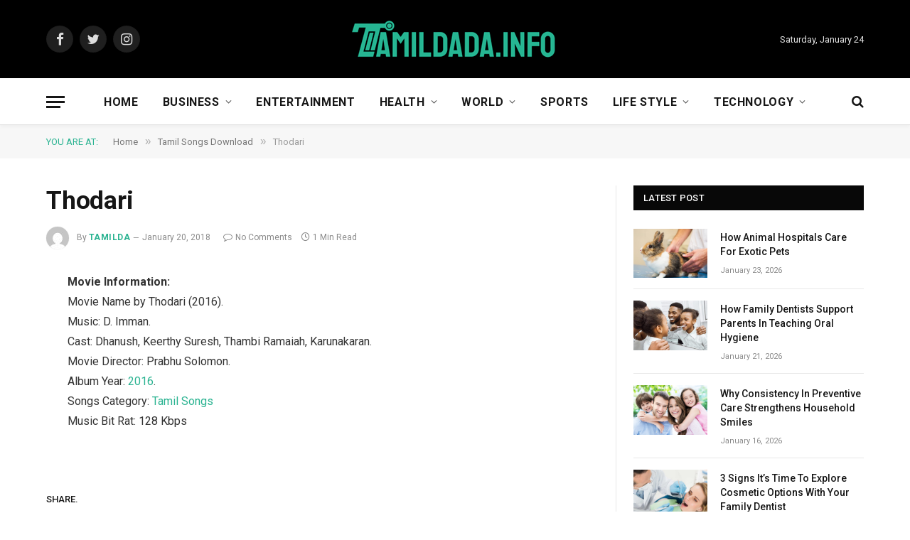

--- FILE ---
content_type: text/html; charset=UTF-8
request_url: https://tamildada.info/thodari-songs-download/
body_size: 12913
content:

<!DOCTYPE html>
<html dir="ltr" lang="en-US" prefix="og: https://ogp.me/ns#" class="s-light site-s-light">

<head>

	<meta charset="UTF-8" />
	<meta name="viewport" content="width=device-width, initial-scale=1" />
	<title>Thodari 2016 Mp3 Songs Free Download Tamildada</title>

		<!-- All in One SEO 4.8.5 - aioseo.com -->
	<meta name="description" content="Thodari songs MassTamilan, Thodari tamil movie mp3 songs free download at tamildada, 128 320 kbps free songs download in starmusiq, original song download KuttyWeb, isaimini" />
	<meta name="robots" content="max-snippet:-1, max-image-preview:large, max-video-preview:-1" />
	<meta name="author" content="tamilda"/>
	<link rel="canonical" href="https://tamildada.info/thodari-songs-download/" />
	<meta name="generator" content="All in One SEO (AIOSEO) 4.8.5" />
		<meta property="og:locale" content="en_US" />
		<meta property="og:site_name" content="TamilDada" />
		<meta property="og:type" content="article" />
		<meta property="og:title" content="Thodari 2016 Mp3 Songs Free Download Tamildada" />
		<meta property="og:description" content="Thodari songs MassTamilan, Thodari tamil movie mp3 songs free download at tamildada, 128 320 kbps free songs download in starmusiq, original song download KuttyWeb, isaimini" />
		<meta property="og:url" content="https://tamildada.info/thodari-songs-download/" />
		<meta property="article:published_time" content="2018-01-20T05:55:45+00:00" />
		<meta property="article:modified_time" content="2022-06-10T05:04:16+00:00" />
		<meta name="twitter:card" content="summary" />
		<meta name="twitter:title" content="Thodari 2016 Mp3 Songs Free Download Tamildada" />
		<meta name="twitter:description" content="Thodari songs MassTamilan, Thodari tamil movie mp3 songs free download at tamildada, 128 320 kbps free songs download in starmusiq, original song download KuttyWeb, isaimini" />
		<script type="application/ld+json" class="aioseo-schema">
			{"@context":"https:\/\/schema.org","@graph":[{"@type":"Article","@id":"https:\/\/tamildada.info\/thodari-songs-download\/#article","name":"Thodari 2016 Mp3 Songs Free Download Tamildada","headline":"Thodari","author":{"@id":"https:\/\/tamildada.info\/author\/tamilda\/#author"},"publisher":{"@id":"https:\/\/tamildada.info\/#person"},"image":{"@type":"ImageObject","@id":"https:\/\/tamildada.info\/thodari-songs-download\/#articleImage","url":"https:\/\/secure.gravatar.com\/avatar\/f68481e7af9275a05619cbd926a71739?s=96&d=mm&r=g","width":96,"height":96,"caption":"tamilda"},"datePublished":"2018-01-20T11:55:45+06:00","dateModified":"2022-06-10T11:04:16+06:00","inLanguage":"en-US","mainEntityOfPage":{"@id":"https:\/\/tamildada.info\/thodari-songs-download\/#webpage"},"isPartOf":{"@id":"https:\/\/tamildada.info\/thodari-songs-download\/#webpage"},"articleSection":"Tamil Songs Download"},{"@type":"BreadcrumbList","@id":"https:\/\/tamildada.info\/thodari-songs-download\/#breadcrumblist","itemListElement":[{"@type":"ListItem","@id":"https:\/\/tamildada.info#listItem","position":1,"name":"Home","item":"https:\/\/tamildada.info","nextItem":{"@type":"ListItem","@id":"https:\/\/tamildada.info\/tamil-songs\/#listItem","name":"Tamil Songs Download"}},{"@type":"ListItem","@id":"https:\/\/tamildada.info\/tamil-songs\/#listItem","position":2,"name":"Tamil Songs Download","item":"https:\/\/tamildada.info\/tamil-songs\/","nextItem":{"@type":"ListItem","@id":"https:\/\/tamildada.info\/thodari-songs-download\/#listItem","name":"Thodari"},"previousItem":{"@type":"ListItem","@id":"https:\/\/tamildada.info#listItem","name":"Home"}},{"@type":"ListItem","@id":"https:\/\/tamildada.info\/thodari-songs-download\/#listItem","position":3,"name":"Thodari","previousItem":{"@type":"ListItem","@id":"https:\/\/tamildada.info\/tamil-songs\/#listItem","name":"Tamil Songs Download"}}]},{"@type":"Person","@id":"https:\/\/tamildada.info\/#person"},{"@type":"Person","@id":"https:\/\/tamildada.info\/author\/tamilda\/#author","url":"https:\/\/tamildada.info\/author\/tamilda\/","name":"tamilda","image":{"@type":"ImageObject","@id":"https:\/\/tamildada.info\/thodari-songs-download\/#authorImage","url":"https:\/\/secure.gravatar.com\/avatar\/f68481e7af9275a05619cbd926a71739?s=96&d=mm&r=g","width":96,"height":96,"caption":"tamilda"}},{"@type":"WebPage","@id":"https:\/\/tamildada.info\/thodari-songs-download\/#webpage","url":"https:\/\/tamildada.info\/thodari-songs-download\/","name":"Thodari 2016 Mp3 Songs Free Download Tamildada","description":"Thodari songs MassTamilan, Thodari tamil movie mp3 songs free download at tamildada, 128 320 kbps free songs download in starmusiq, original song download KuttyWeb, isaimini","inLanguage":"en-US","isPartOf":{"@id":"https:\/\/tamildada.info\/#website"},"breadcrumb":{"@id":"https:\/\/tamildada.info\/thodari-songs-download\/#breadcrumblist"},"author":{"@id":"https:\/\/tamildada.info\/author\/tamilda\/#author"},"creator":{"@id":"https:\/\/tamildada.info\/author\/tamilda\/#author"},"datePublished":"2018-01-20T11:55:45+06:00","dateModified":"2022-06-10T11:04:16+06:00"},{"@type":"WebSite","@id":"https:\/\/tamildada.info\/#website","url":"https:\/\/tamildada.info\/","name":"TamilDada","inLanguage":"en-US","publisher":{"@id":"https:\/\/tamildada.info\/#person"}}]}
		</script>
		<!-- All in One SEO -->

<link rel='dns-prefetch' href='//fonts.googleapis.com' />
<link rel="alternate" type="application/rss+xml" title="TamilDada &raquo; Feed" href="https://tamildada.info/feed/" />
<link rel="alternate" type="application/rss+xml" title="TamilDada &raquo; Comments Feed" href="https://tamildada.info/comments/feed/" />
<link rel="alternate" type="application/rss+xml" title="TamilDada &raquo; Thodari Comments Feed" href="https://tamildada.info/thodari-songs-download/feed/" />
<script type="text/javascript">
window._wpemojiSettings = {"baseUrl":"https:\/\/s.w.org\/images\/core\/emoji\/14.0.0\/72x72\/","ext":".png","svgUrl":"https:\/\/s.w.org\/images\/core\/emoji\/14.0.0\/svg\/","svgExt":".svg","source":{"concatemoji":"https:\/\/tamildada.info\/wp-includes\/js\/wp-emoji-release.min.js?ver=6.2.8"}};
/*! This file is auto-generated */
!function(e,a,t){var n,r,o,i=a.createElement("canvas"),p=i.getContext&&i.getContext("2d");function s(e,t){p.clearRect(0,0,i.width,i.height),p.fillText(e,0,0);e=i.toDataURL();return p.clearRect(0,0,i.width,i.height),p.fillText(t,0,0),e===i.toDataURL()}function c(e){var t=a.createElement("script");t.src=e,t.defer=t.type="text/javascript",a.getElementsByTagName("head")[0].appendChild(t)}for(o=Array("flag","emoji"),t.supports={everything:!0,everythingExceptFlag:!0},r=0;r<o.length;r++)t.supports[o[r]]=function(e){if(p&&p.fillText)switch(p.textBaseline="top",p.font="600 32px Arial",e){case"flag":return s("\ud83c\udff3\ufe0f\u200d\u26a7\ufe0f","\ud83c\udff3\ufe0f\u200b\u26a7\ufe0f")?!1:!s("\ud83c\uddfa\ud83c\uddf3","\ud83c\uddfa\u200b\ud83c\uddf3")&&!s("\ud83c\udff4\udb40\udc67\udb40\udc62\udb40\udc65\udb40\udc6e\udb40\udc67\udb40\udc7f","\ud83c\udff4\u200b\udb40\udc67\u200b\udb40\udc62\u200b\udb40\udc65\u200b\udb40\udc6e\u200b\udb40\udc67\u200b\udb40\udc7f");case"emoji":return!s("\ud83e\udef1\ud83c\udffb\u200d\ud83e\udef2\ud83c\udfff","\ud83e\udef1\ud83c\udffb\u200b\ud83e\udef2\ud83c\udfff")}return!1}(o[r]),t.supports.everything=t.supports.everything&&t.supports[o[r]],"flag"!==o[r]&&(t.supports.everythingExceptFlag=t.supports.everythingExceptFlag&&t.supports[o[r]]);t.supports.everythingExceptFlag=t.supports.everythingExceptFlag&&!t.supports.flag,t.DOMReady=!1,t.readyCallback=function(){t.DOMReady=!0},t.supports.everything||(n=function(){t.readyCallback()},a.addEventListener?(a.addEventListener("DOMContentLoaded",n,!1),e.addEventListener("load",n,!1)):(e.attachEvent("onload",n),a.attachEvent("onreadystatechange",function(){"complete"===a.readyState&&t.readyCallback()})),(e=t.source||{}).concatemoji?c(e.concatemoji):e.wpemoji&&e.twemoji&&(c(e.twemoji),c(e.wpemoji)))}(window,document,window._wpemojiSettings);
</script>
<style type="text/css">
img.wp-smiley,
img.emoji {
	display: inline !important;
	border: none !important;
	box-shadow: none !important;
	height: 1em !important;
	width: 1em !important;
	margin: 0 0.07em !important;
	vertical-align: -0.1em !important;
	background: none !important;
	padding: 0 !important;
}
</style>
	<link rel='stylesheet' id='wp-block-library-css' href='https://tamildada.info/wp-includes/css/dist/block-library/style.min.css?ver=6.2.8' type='text/css' media='all' />
<link rel='stylesheet' id='classic-theme-styles-css' href='https://tamildada.info/wp-includes/css/classic-themes.min.css?ver=6.2.8' type='text/css' media='all' />
<style id='global-styles-inline-css' type='text/css'>
body{--wp--preset--color--black: #000000;--wp--preset--color--cyan-bluish-gray: #abb8c3;--wp--preset--color--white: #ffffff;--wp--preset--color--pale-pink: #f78da7;--wp--preset--color--vivid-red: #cf2e2e;--wp--preset--color--luminous-vivid-orange: #ff6900;--wp--preset--color--luminous-vivid-amber: #fcb900;--wp--preset--color--light-green-cyan: #7bdcb5;--wp--preset--color--vivid-green-cyan: #00d084;--wp--preset--color--pale-cyan-blue: #8ed1fc;--wp--preset--color--vivid-cyan-blue: #0693e3;--wp--preset--color--vivid-purple: #9b51e0;--wp--preset--gradient--vivid-cyan-blue-to-vivid-purple: linear-gradient(135deg,rgba(6,147,227,1) 0%,rgb(155,81,224) 100%);--wp--preset--gradient--light-green-cyan-to-vivid-green-cyan: linear-gradient(135deg,rgb(122,220,180) 0%,rgb(0,208,130) 100%);--wp--preset--gradient--luminous-vivid-amber-to-luminous-vivid-orange: linear-gradient(135deg,rgba(252,185,0,1) 0%,rgba(255,105,0,1) 100%);--wp--preset--gradient--luminous-vivid-orange-to-vivid-red: linear-gradient(135deg,rgba(255,105,0,1) 0%,rgb(207,46,46) 100%);--wp--preset--gradient--very-light-gray-to-cyan-bluish-gray: linear-gradient(135deg,rgb(238,238,238) 0%,rgb(169,184,195) 100%);--wp--preset--gradient--cool-to-warm-spectrum: linear-gradient(135deg,rgb(74,234,220) 0%,rgb(151,120,209) 20%,rgb(207,42,186) 40%,rgb(238,44,130) 60%,rgb(251,105,98) 80%,rgb(254,248,76) 100%);--wp--preset--gradient--blush-light-purple: linear-gradient(135deg,rgb(255,206,236) 0%,rgb(152,150,240) 100%);--wp--preset--gradient--blush-bordeaux: linear-gradient(135deg,rgb(254,205,165) 0%,rgb(254,45,45) 50%,rgb(107,0,62) 100%);--wp--preset--gradient--luminous-dusk: linear-gradient(135deg,rgb(255,203,112) 0%,rgb(199,81,192) 50%,rgb(65,88,208) 100%);--wp--preset--gradient--pale-ocean: linear-gradient(135deg,rgb(255,245,203) 0%,rgb(182,227,212) 50%,rgb(51,167,181) 100%);--wp--preset--gradient--electric-grass: linear-gradient(135deg,rgb(202,248,128) 0%,rgb(113,206,126) 100%);--wp--preset--gradient--midnight: linear-gradient(135deg,rgb(2,3,129) 0%,rgb(40,116,252) 100%);--wp--preset--duotone--dark-grayscale: url('#wp-duotone-dark-grayscale');--wp--preset--duotone--grayscale: url('#wp-duotone-grayscale');--wp--preset--duotone--purple-yellow: url('#wp-duotone-purple-yellow');--wp--preset--duotone--blue-red: url('#wp-duotone-blue-red');--wp--preset--duotone--midnight: url('#wp-duotone-midnight');--wp--preset--duotone--magenta-yellow: url('#wp-duotone-magenta-yellow');--wp--preset--duotone--purple-green: url('#wp-duotone-purple-green');--wp--preset--duotone--blue-orange: url('#wp-duotone-blue-orange');--wp--preset--font-size--small: 13px;--wp--preset--font-size--medium: 20px;--wp--preset--font-size--large: 36px;--wp--preset--font-size--x-large: 42px;--wp--preset--spacing--20: 0.44rem;--wp--preset--spacing--30: 0.67rem;--wp--preset--spacing--40: 1rem;--wp--preset--spacing--50: 1.5rem;--wp--preset--spacing--60: 2.25rem;--wp--preset--spacing--70: 3.38rem;--wp--preset--spacing--80: 5.06rem;--wp--preset--shadow--natural: 6px 6px 9px rgba(0, 0, 0, 0.2);--wp--preset--shadow--deep: 12px 12px 50px rgba(0, 0, 0, 0.4);--wp--preset--shadow--sharp: 6px 6px 0px rgba(0, 0, 0, 0.2);--wp--preset--shadow--outlined: 6px 6px 0px -3px rgba(255, 255, 255, 1), 6px 6px rgba(0, 0, 0, 1);--wp--preset--shadow--crisp: 6px 6px 0px rgba(0, 0, 0, 1);}:where(.is-layout-flex){gap: 0.5em;}body .is-layout-flow > .alignleft{float: left;margin-inline-start: 0;margin-inline-end: 2em;}body .is-layout-flow > .alignright{float: right;margin-inline-start: 2em;margin-inline-end: 0;}body .is-layout-flow > .aligncenter{margin-left: auto !important;margin-right: auto !important;}body .is-layout-constrained > .alignleft{float: left;margin-inline-start: 0;margin-inline-end: 2em;}body .is-layout-constrained > .alignright{float: right;margin-inline-start: 2em;margin-inline-end: 0;}body .is-layout-constrained > .aligncenter{margin-left: auto !important;margin-right: auto !important;}body .is-layout-constrained > :where(:not(.alignleft):not(.alignright):not(.alignfull)){max-width: var(--wp--style--global--content-size);margin-left: auto !important;margin-right: auto !important;}body .is-layout-constrained > .alignwide{max-width: var(--wp--style--global--wide-size);}body .is-layout-flex{display: flex;}body .is-layout-flex{flex-wrap: wrap;align-items: center;}body .is-layout-flex > *{margin: 0;}:where(.wp-block-columns.is-layout-flex){gap: 2em;}.has-black-color{color: var(--wp--preset--color--black) !important;}.has-cyan-bluish-gray-color{color: var(--wp--preset--color--cyan-bluish-gray) !important;}.has-white-color{color: var(--wp--preset--color--white) !important;}.has-pale-pink-color{color: var(--wp--preset--color--pale-pink) !important;}.has-vivid-red-color{color: var(--wp--preset--color--vivid-red) !important;}.has-luminous-vivid-orange-color{color: var(--wp--preset--color--luminous-vivid-orange) !important;}.has-luminous-vivid-amber-color{color: var(--wp--preset--color--luminous-vivid-amber) !important;}.has-light-green-cyan-color{color: var(--wp--preset--color--light-green-cyan) !important;}.has-vivid-green-cyan-color{color: var(--wp--preset--color--vivid-green-cyan) !important;}.has-pale-cyan-blue-color{color: var(--wp--preset--color--pale-cyan-blue) !important;}.has-vivid-cyan-blue-color{color: var(--wp--preset--color--vivid-cyan-blue) !important;}.has-vivid-purple-color{color: var(--wp--preset--color--vivid-purple) !important;}.has-black-background-color{background-color: var(--wp--preset--color--black) !important;}.has-cyan-bluish-gray-background-color{background-color: var(--wp--preset--color--cyan-bluish-gray) !important;}.has-white-background-color{background-color: var(--wp--preset--color--white) !important;}.has-pale-pink-background-color{background-color: var(--wp--preset--color--pale-pink) !important;}.has-vivid-red-background-color{background-color: var(--wp--preset--color--vivid-red) !important;}.has-luminous-vivid-orange-background-color{background-color: var(--wp--preset--color--luminous-vivid-orange) !important;}.has-luminous-vivid-amber-background-color{background-color: var(--wp--preset--color--luminous-vivid-amber) !important;}.has-light-green-cyan-background-color{background-color: var(--wp--preset--color--light-green-cyan) !important;}.has-vivid-green-cyan-background-color{background-color: var(--wp--preset--color--vivid-green-cyan) !important;}.has-pale-cyan-blue-background-color{background-color: var(--wp--preset--color--pale-cyan-blue) !important;}.has-vivid-cyan-blue-background-color{background-color: var(--wp--preset--color--vivid-cyan-blue) !important;}.has-vivid-purple-background-color{background-color: var(--wp--preset--color--vivid-purple) !important;}.has-black-border-color{border-color: var(--wp--preset--color--black) !important;}.has-cyan-bluish-gray-border-color{border-color: var(--wp--preset--color--cyan-bluish-gray) !important;}.has-white-border-color{border-color: var(--wp--preset--color--white) !important;}.has-pale-pink-border-color{border-color: var(--wp--preset--color--pale-pink) !important;}.has-vivid-red-border-color{border-color: var(--wp--preset--color--vivid-red) !important;}.has-luminous-vivid-orange-border-color{border-color: var(--wp--preset--color--luminous-vivid-orange) !important;}.has-luminous-vivid-amber-border-color{border-color: var(--wp--preset--color--luminous-vivid-amber) !important;}.has-light-green-cyan-border-color{border-color: var(--wp--preset--color--light-green-cyan) !important;}.has-vivid-green-cyan-border-color{border-color: var(--wp--preset--color--vivid-green-cyan) !important;}.has-pale-cyan-blue-border-color{border-color: var(--wp--preset--color--pale-cyan-blue) !important;}.has-vivid-cyan-blue-border-color{border-color: var(--wp--preset--color--vivid-cyan-blue) !important;}.has-vivid-purple-border-color{border-color: var(--wp--preset--color--vivid-purple) !important;}.has-vivid-cyan-blue-to-vivid-purple-gradient-background{background: var(--wp--preset--gradient--vivid-cyan-blue-to-vivid-purple) !important;}.has-light-green-cyan-to-vivid-green-cyan-gradient-background{background: var(--wp--preset--gradient--light-green-cyan-to-vivid-green-cyan) !important;}.has-luminous-vivid-amber-to-luminous-vivid-orange-gradient-background{background: var(--wp--preset--gradient--luminous-vivid-amber-to-luminous-vivid-orange) !important;}.has-luminous-vivid-orange-to-vivid-red-gradient-background{background: var(--wp--preset--gradient--luminous-vivid-orange-to-vivid-red) !important;}.has-very-light-gray-to-cyan-bluish-gray-gradient-background{background: var(--wp--preset--gradient--very-light-gray-to-cyan-bluish-gray) !important;}.has-cool-to-warm-spectrum-gradient-background{background: var(--wp--preset--gradient--cool-to-warm-spectrum) !important;}.has-blush-light-purple-gradient-background{background: var(--wp--preset--gradient--blush-light-purple) !important;}.has-blush-bordeaux-gradient-background{background: var(--wp--preset--gradient--blush-bordeaux) !important;}.has-luminous-dusk-gradient-background{background: var(--wp--preset--gradient--luminous-dusk) !important;}.has-pale-ocean-gradient-background{background: var(--wp--preset--gradient--pale-ocean) !important;}.has-electric-grass-gradient-background{background: var(--wp--preset--gradient--electric-grass) !important;}.has-midnight-gradient-background{background: var(--wp--preset--gradient--midnight) !important;}.has-small-font-size{font-size: var(--wp--preset--font-size--small) !important;}.has-medium-font-size{font-size: var(--wp--preset--font-size--medium) !important;}.has-large-font-size{font-size: var(--wp--preset--font-size--large) !important;}.has-x-large-font-size{font-size: var(--wp--preset--font-size--x-large) !important;}
.wp-block-navigation a:where(:not(.wp-element-button)){color: inherit;}
:where(.wp-block-columns.is-layout-flex){gap: 2em;}
.wp-block-pullquote{font-size: 1.5em;line-height: 1.6;}
</style>
<link rel='stylesheet' id='smartmag-core-css' href='https://tamildada.info/wp-content/themes/smart-mag/style.css?ver=9.0.0' type='text/css' media='all' />
<link rel='stylesheet' id='smartmag-fonts-css' href='https://fonts.googleapis.com/css?family=Roboto%3A400%2C400i%2C500%2C700' type='text/css' media='all' />
<link rel='stylesheet' id='smartmag-magnific-popup-css' href='https://tamildada.info/wp-content/themes/smart-mag/css/lightbox.css?ver=9.0.0' type='text/css' media='all' />
<link rel='stylesheet' id='smartmag-icons-css' href='https://tamildada.info/wp-content/themes/smart-mag/css/icons/icons.css?ver=9.0.0' type='text/css' media='all' />
<link rel='stylesheet' id='smartmag-skin-css' href='https://tamildada.info/wp-content/themes/smart-mag/css/skin-thezine.css?ver=9.0.0' type='text/css' media='all' />
<style id='smartmag-skin-inline-css' type='text/css'>
:root { --main-width: 1150px; }
.smart-head-main { --c-shadow: rgba(10,10,10,0.03); }
.smart-head-main .smart-head-bot { --head-h: 66px; border-bottom-width: 1px; border-bottom-color: #e2e2e2; }
.s-dark .smart-head-main .smart-head-bot,
.smart-head-main .s-dark.smart-head-bot { border-bottom-color: #222222; }
.navigation-main .menu > li > a { font-size: 16px; font-weight: bold; letter-spacing: 0.04em; }
.s-light .navigation { --c-nav-blip: #565656; }
.loop-grid .ratio-is-custom { padding-bottom: calc(100% / 1.68); }
.loop-list .ratio-is-custom { padding-bottom: calc(100% / 1.575); }
.list-post { --list-p-media-width: 44%; --list-p-media-max-width: 85%; }
.list-post .media:not(i) { --list-p-media-max-width: 44%; }
.loop-small .media:not(i) { max-width: 104px; }
.single .featured .ratio-is-custom { padding-bottom: calc(100% / 2); }
@media (min-width: 940px) and (max-width: 1200px) { .navigation-main .menu > li > a { font-size: calc(10px + (16px - 10px) * .7); } }


</style>
<script type='text/javascript' src='https://tamildada.info/wp-includes/js/jquery/jquery.min.js?ver=3.6.4' id='jquery-core-js'></script>
<script type='text/javascript' src='https://tamildada.info/wp-includes/js/jquery/jquery-migrate.min.js?ver=3.4.0' id='jquery-migrate-js'></script>
<link rel="https://api.w.org/" href="https://tamildada.info/wp-json/" /><link rel="alternate" type="application/json" href="https://tamildada.info/wp-json/wp/v2/posts/642" /><link rel="EditURI" type="application/rsd+xml" title="RSD" href="https://tamildada.info/xmlrpc.php?rsd" />
<link rel="wlwmanifest" type="application/wlwmanifest+xml" href="https://tamildada.info/wp-includes/wlwmanifest.xml" />
<meta name="generator" content="WordPress 6.2.8" />
<link rel='shortlink' href='https://tamildada.info/?p=642' />
<link rel="alternate" type="application/json+oembed" href="https://tamildada.info/wp-json/oembed/1.0/embed?url=https%3A%2F%2Ftamildada.info%2Fthodari-songs-download%2F" />
<link rel="alternate" type="text/xml+oembed" href="https://tamildada.info/wp-json/oembed/1.0/embed?url=https%3A%2F%2Ftamildada.info%2Fthodari-songs-download%2F&#038;format=xml" />

		<script>
		var BunyadSchemeKey = 'bunyad-scheme';
		(() => {
			const d = document.documentElement;
			const c = d.classList;
			const scheme = localStorage.getItem(BunyadSchemeKey);
			if (scheme) {
				d.dataset.origClass = c;
				scheme === 'dark' ? c.remove('s-light', 'site-s-light') : c.remove('s-dark', 'site-s-dark');
				c.add('site-s-' + scheme, 's-' + scheme);
			}
		})();
		</script>
		<meta name="generator" content="Elementor 3.12.1; features: e_dom_optimization, e_optimized_assets_loading, e_optimized_css_loading, a11y_improvements, additional_custom_breakpoints; settings: css_print_method-external, google_font-enabled, font_display-auto">

	<script>
	document.querySelector('head').innerHTML += '<style class="bunyad-img-effects-css">.main-wrap .wp-post-image, .post-content img { opacity: 0; }</style>';
	</script>

</head>

<body class="post-template-default single single-post postid-642 single-format-standard right-sidebar post-layout-modern post-cat-131 has-lb has-lb-sm img-effects has-sb-sep layout-normal elementor-default elementor-kit-21334">

<svg xmlns="http://www.w3.org/2000/svg" viewBox="0 0 0 0" width="0" height="0" focusable="false" role="none" style="visibility: hidden; position: absolute; left: -9999px; overflow: hidden;" ><defs><filter id="wp-duotone-dark-grayscale"><feColorMatrix color-interpolation-filters="sRGB" type="matrix" values=" .299 .587 .114 0 0 .299 .587 .114 0 0 .299 .587 .114 0 0 .299 .587 .114 0 0 " /><feComponentTransfer color-interpolation-filters="sRGB" ><feFuncR type="table" tableValues="0 0.49803921568627" /><feFuncG type="table" tableValues="0 0.49803921568627" /><feFuncB type="table" tableValues="0 0.49803921568627" /><feFuncA type="table" tableValues="1 1" /></feComponentTransfer><feComposite in2="SourceGraphic" operator="in" /></filter></defs></svg><svg xmlns="http://www.w3.org/2000/svg" viewBox="0 0 0 0" width="0" height="0" focusable="false" role="none" style="visibility: hidden; position: absolute; left: -9999px; overflow: hidden;" ><defs><filter id="wp-duotone-grayscale"><feColorMatrix color-interpolation-filters="sRGB" type="matrix" values=" .299 .587 .114 0 0 .299 .587 .114 0 0 .299 .587 .114 0 0 .299 .587 .114 0 0 " /><feComponentTransfer color-interpolation-filters="sRGB" ><feFuncR type="table" tableValues="0 1" /><feFuncG type="table" tableValues="0 1" /><feFuncB type="table" tableValues="0 1" /><feFuncA type="table" tableValues="1 1" /></feComponentTransfer><feComposite in2="SourceGraphic" operator="in" /></filter></defs></svg><svg xmlns="http://www.w3.org/2000/svg" viewBox="0 0 0 0" width="0" height="0" focusable="false" role="none" style="visibility: hidden; position: absolute; left: -9999px; overflow: hidden;" ><defs><filter id="wp-duotone-purple-yellow"><feColorMatrix color-interpolation-filters="sRGB" type="matrix" values=" .299 .587 .114 0 0 .299 .587 .114 0 0 .299 .587 .114 0 0 .299 .587 .114 0 0 " /><feComponentTransfer color-interpolation-filters="sRGB" ><feFuncR type="table" tableValues="0.54901960784314 0.98823529411765" /><feFuncG type="table" tableValues="0 1" /><feFuncB type="table" tableValues="0.71764705882353 0.25490196078431" /><feFuncA type="table" tableValues="1 1" /></feComponentTransfer><feComposite in2="SourceGraphic" operator="in" /></filter></defs></svg><svg xmlns="http://www.w3.org/2000/svg" viewBox="0 0 0 0" width="0" height="0" focusable="false" role="none" style="visibility: hidden; position: absolute; left: -9999px; overflow: hidden;" ><defs><filter id="wp-duotone-blue-red"><feColorMatrix color-interpolation-filters="sRGB" type="matrix" values=" .299 .587 .114 0 0 .299 .587 .114 0 0 .299 .587 .114 0 0 .299 .587 .114 0 0 " /><feComponentTransfer color-interpolation-filters="sRGB" ><feFuncR type="table" tableValues="0 1" /><feFuncG type="table" tableValues="0 0.27843137254902" /><feFuncB type="table" tableValues="0.5921568627451 0.27843137254902" /><feFuncA type="table" tableValues="1 1" /></feComponentTransfer><feComposite in2="SourceGraphic" operator="in" /></filter></defs></svg><svg xmlns="http://www.w3.org/2000/svg" viewBox="0 0 0 0" width="0" height="0" focusable="false" role="none" style="visibility: hidden; position: absolute; left: -9999px; overflow: hidden;" ><defs><filter id="wp-duotone-midnight"><feColorMatrix color-interpolation-filters="sRGB" type="matrix" values=" .299 .587 .114 0 0 .299 .587 .114 0 0 .299 .587 .114 0 0 .299 .587 .114 0 0 " /><feComponentTransfer color-interpolation-filters="sRGB" ><feFuncR type="table" tableValues="0 0" /><feFuncG type="table" tableValues="0 0.64705882352941" /><feFuncB type="table" tableValues="0 1" /><feFuncA type="table" tableValues="1 1" /></feComponentTransfer><feComposite in2="SourceGraphic" operator="in" /></filter></defs></svg><svg xmlns="http://www.w3.org/2000/svg" viewBox="0 0 0 0" width="0" height="0" focusable="false" role="none" style="visibility: hidden; position: absolute; left: -9999px; overflow: hidden;" ><defs><filter id="wp-duotone-magenta-yellow"><feColorMatrix color-interpolation-filters="sRGB" type="matrix" values=" .299 .587 .114 0 0 .299 .587 .114 0 0 .299 .587 .114 0 0 .299 .587 .114 0 0 " /><feComponentTransfer color-interpolation-filters="sRGB" ><feFuncR type="table" tableValues="0.78039215686275 1" /><feFuncG type="table" tableValues="0 0.94901960784314" /><feFuncB type="table" tableValues="0.35294117647059 0.47058823529412" /><feFuncA type="table" tableValues="1 1" /></feComponentTransfer><feComposite in2="SourceGraphic" operator="in" /></filter></defs></svg><svg xmlns="http://www.w3.org/2000/svg" viewBox="0 0 0 0" width="0" height="0" focusable="false" role="none" style="visibility: hidden; position: absolute; left: -9999px; overflow: hidden;" ><defs><filter id="wp-duotone-purple-green"><feColorMatrix color-interpolation-filters="sRGB" type="matrix" values=" .299 .587 .114 0 0 .299 .587 .114 0 0 .299 .587 .114 0 0 .299 .587 .114 0 0 " /><feComponentTransfer color-interpolation-filters="sRGB" ><feFuncR type="table" tableValues="0.65098039215686 0.40392156862745" /><feFuncG type="table" tableValues="0 1" /><feFuncB type="table" tableValues="0.44705882352941 0.4" /><feFuncA type="table" tableValues="1 1" /></feComponentTransfer><feComposite in2="SourceGraphic" operator="in" /></filter></defs></svg><svg xmlns="http://www.w3.org/2000/svg" viewBox="0 0 0 0" width="0" height="0" focusable="false" role="none" style="visibility: hidden; position: absolute; left: -9999px; overflow: hidden;" ><defs><filter id="wp-duotone-blue-orange"><feColorMatrix color-interpolation-filters="sRGB" type="matrix" values=" .299 .587 .114 0 0 .299 .587 .114 0 0 .299 .587 .114 0 0 .299 .587 .114 0 0 " /><feComponentTransfer color-interpolation-filters="sRGB" ><feFuncR type="table" tableValues="0.098039215686275 1" /><feFuncG type="table" tableValues="0 0.66274509803922" /><feFuncB type="table" tableValues="0.84705882352941 0.41960784313725" /><feFuncA type="table" tableValues="1 1" /></feComponentTransfer><feComposite in2="SourceGraphic" operator="in" /></filter></defs></svg>

<div class="main-wrap">

	
<div class="off-canvas-backdrop"></div>
<div class="mobile-menu-container off-canvas s-dark" id="off-canvas">

	<div class="off-canvas-head">
		<a href="#" class="close"><i class="tsi tsi-times"></i></a>

		<div class="ts-logo">
			<img class="logo-mobile logo-image" src="https://tamildada.info/wp-content/uploads/2021/10/tamildada-logo-head.png" width="150" height="29" alt="TamilDada"/>		</div>
	</div>

	<div class="off-canvas-content">

					<ul class="mobile-menu"></ul>
		
		
		
		<div class="spc-social-block spc-social spc-social-b smart-head-social">
		
			
				<a href="#" class="link service s-facebook" target="_blank" rel="noopener">
					<i class="icon tsi tsi-facebook"></i>
					<span class="visuallyhidden">Facebook</span>
				</a>
									
			
				<a href="#" class="link service s-twitter" target="_blank" rel="noopener">
					<i class="icon tsi tsi-twitter"></i>
					<span class="visuallyhidden">Twitter</span>
				</a>
									
			
				<a href="#" class="link service s-instagram" target="_blank" rel="noopener">
					<i class="icon tsi tsi-instagram"></i>
					<span class="visuallyhidden">Instagram</span>
				</a>
									
			
		</div>

		
	</div>

</div>
<div class="smart-head smart-head-b smart-head-main" id="smart-head" data-sticky="auto" data-sticky-type="smart" data-sticky-full>
	
	<div class="smart-head-row smart-head-mid smart-head-row-3 s-dark smart-head-row-full">

		<div class="inner wrap">

							
				<div class="items items-left ">
				
		<div class="spc-social-block spc-social spc-social-b smart-head-social">
		
			
				<a href="#" class="link service s-facebook" target="_blank" rel="noopener">
					<i class="icon tsi tsi-facebook"></i>
					<span class="visuallyhidden">Facebook</span>
				</a>
									
			
				<a href="#" class="link service s-twitter" target="_blank" rel="noopener">
					<i class="icon tsi tsi-twitter"></i>
					<span class="visuallyhidden">Twitter</span>
				</a>
									
			
				<a href="#" class="link service s-instagram" target="_blank" rel="noopener">
					<i class="icon tsi tsi-instagram"></i>
					<span class="visuallyhidden">Instagram</span>
				</a>
									
			
		</div>

						</div>

							
				<div class="items items-center ">
					<a href="https://tamildada.info/" title="TamilDada" rel="home" class="logo-link ts-logo logo-is-image">
		<span>
			
				
					<img src="https://tamildada.info/wp-content/uploads/2021/10/tamildada-logo-head.png" class="logo-image" alt="TamilDada" width="300" height="57"/>
									 
					</span>
	</a>				</div>

							
				<div class="items items-right ">
				
<span class="h-date">
	Saturday, January 24</span>				</div>

						
		</div>
	</div>

	
	<div class="smart-head-row smart-head-bot smart-head-row-3 is-light has-center-nav smart-head-row-full">

		<div class="inner wrap">

							
				<div class="items items-left ">
				
<button class="offcanvas-toggle has-icon" type="button" aria-label="Menu">
	<span class="hamburger-icon hamburger-icon-a">
		<span class="inner"></span>
	</span>
</button>				</div>

							
				<div class="items items-center ">
					<div class="nav-wrap">
		<nav class="navigation navigation-main nav-hov-a has-search">
			<ul id="menu-main-menu" class="menu"><li id="menu-item-16247" class="menu-item menu-item-type-custom menu-item-object-custom menu-item-home menu-item-16247"><a href="https://tamildada.info/">Home</a></li>
<li id="menu-item-16240" class="menu-item menu-item-type-taxonomy menu-item-object-category menu-item-has-children menu-cat-150 menu-item-16240"><a href="https://tamildada.info/tie-business/">Business</a>
<ul class="sub-menu">
	<li id="menu-item-21563" class="menu-item menu-item-type-taxonomy menu-item-object-category menu-cat-177 menu-item-21563"><a href="https://tamildada.info/life-insurance/">Life Insurance</a></li>
	<li id="menu-item-21571" class="menu-item menu-item-type-taxonomy menu-item-object-category menu-cat-178 menu-item-21571"><a href="https://tamildada.info/insurance/">Insurance</a></li>
</ul>
</li>
<li id="menu-item-16243" class="menu-item menu-item-type-taxonomy menu-item-object-category menu-cat-163 menu-item-16243"><a href="https://tamildada.info/entertainment/">Entertainment</a></li>
<li id="menu-item-16245" class="menu-item menu-item-type-taxonomy menu-item-object-category menu-item-has-children menu-cat-169 menu-item-16245"><a href="https://tamildada.info/health/">Health</a>
<ul class="sub-menu">
	<li id="menu-item-16244" class="menu-item menu-item-type-taxonomy menu-item-object-category menu-cat-171 menu-item-16244"><a href="https://tamildada.info/fitness/">Fitness</a></li>
</ul>
</li>
<li id="menu-item-21567" class="menu-item menu-item-type-taxonomy menu-item-object-category menu-item-has-children menu-cat-134 menu-item-21567"><a href="https://tamildada.info/tie-world/">World</a>
<ul class="sub-menu">
	<li id="menu-item-16242" class="menu-item menu-item-type-taxonomy menu-item-object-category menu-cat-162 menu-item-16242"><a href="https://tamildada.info/education/">Education</a></li>
	<li id="menu-item-21565" class="menu-item menu-item-type-taxonomy menu-item-object-category menu-cat-249 menu-item-21565"><a href="https://tamildada.info/travel/">Travel</a></li>
	<li id="menu-item-21576" class="menu-item menu-item-type-taxonomy menu-item-object-category menu-cat-259 menu-item-21576"><a href="https://tamildada.info/law/">Law</a></li>
	<li id="menu-item-21577" class="menu-item menu-item-type-taxonomy menu-item-object-category menu-cat-182 menu-item-21577"><a href="https://tamildada.info/news/">News</a></li>
</ul>
</li>
<li id="menu-item-21570" class="menu-item menu-item-type-taxonomy menu-item-object-category menu-cat-183 menu-item-21570"><a href="https://tamildada.info/sports/">Sports</a></li>
<li id="menu-item-21573" class="menu-item menu-item-type-taxonomy menu-item-object-category menu-item-has-children menu-cat-153 menu-item-21573"><a href="https://tamildada.info/life-style/">Life Style</a>
<ul class="sub-menu">
	<li id="menu-item-21574" class="menu-item menu-item-type-taxonomy menu-item-object-category menu-cat-172 menu-item-21574"><a href="https://tamildada.info/home-improvement/">Home Improvement</a></li>
	<li id="menu-item-21572" class="menu-item menu-item-type-taxonomy menu-item-object-category menu-cat-168 menu-item-21572"><a href="https://tamildada.info/fashion/">Fashion</a></li>
	<li id="menu-item-21575" class="menu-item menu-item-type-taxonomy menu-item-object-category menu-cat-173 menu-item-21575"><a href="https://tamildada.info/kitchen/">Kitchen</a></li>
</ul>
</li>
<li id="menu-item-21616" class="menu-item menu-item-type-taxonomy menu-item-object-category menu-item-has-children menu-cat-161 menu-item-21616"><a href="https://tamildada.info/technology/">Technology</a>
<ul class="sub-menu">
	<li id="menu-item-21561" class="menu-item menu-item-type-taxonomy menu-item-object-category menu-cat-158 menu-item-21561"><a href="https://tamildada.info/app/">App</a></li>
	<li id="menu-item-21562" class="menu-item menu-item-type-taxonomy menu-item-object-category menu-cat-160 menu-item-21562"><a href="https://tamildada.info/gadget/">Gadget</a></li>
	<li id="menu-item-21564" class="menu-item menu-item-type-taxonomy menu-item-object-category menu-cat-159 menu-item-21564"><a href="https://tamildada.info/software/">Software</a></li>
	<li id="menu-item-21566" class="menu-item menu-item-type-taxonomy menu-item-object-category menu-cat-166 menu-item-21566"><a href="https://tamildada.info/website/">Website</a></li>
	<li id="menu-item-21578" class="menu-item menu-item-type-taxonomy menu-item-object-category menu-cat-179 menu-item-21578"><a href="https://tamildada.info/seo/">SEO</a></li>
	<li id="menu-item-21569" class="menu-item menu-item-type-taxonomy menu-item-object-category menu-cat-144 menu-item-21569"><a href="https://tamildada.info/tie-world/tie-games/">Games</a></li>
</ul>
</li>
</ul>		</nav>
	</div>
				</div>

							
				<div class="items items-right ">
				

	<a href="#" class="search-icon has-icon-only is-icon" title="Search">
		<i class="tsi tsi-search"></i>
	</a>

				</div>

						
		</div>
	</div>

	</div>
<div class="smart-head smart-head-a smart-head-mobile" id="smart-head-mobile" data-sticky="mid" data-sticky-type="smart" data-sticky-full>
	
	<div class="smart-head-row smart-head-mid smart-head-row-3 s-dark smart-head-row-full">

		<div class="inner wrap">

							
				<div class="items items-left ">
				
<button class="offcanvas-toggle has-icon" type="button" aria-label="Menu">
	<span class="hamburger-icon hamburger-icon-a">
		<span class="inner"></span>
	</span>
</button>				</div>

							
				<div class="items items-center ">
					<a href="https://tamildada.info/" title="TamilDada" rel="home" class="logo-link ts-logo logo-is-image">
		<span>
			
									<img class="logo-mobile logo-image" src="https://tamildada.info/wp-content/uploads/2021/10/tamildada-logo-head.png" width="150" height="29" alt="TamilDada"/>									 
					</span>
	</a>				</div>

							
				<div class="items items-right ">
				

	<a href="#" class="search-icon has-icon-only is-icon" title="Search">
		<i class="tsi tsi-search"></i>
	</a>

				</div>

						
		</div>
	</div>

	</div>
<nav class="breadcrumbs is-full-width breadcrumbs-b" id="breadcrumb"><div class="inner ts-contain "><span class="label">You are at:</span><span><a href="https://tamildada.info/"><span>Home</span></a></span><span class="delim">&raquo;</span><span><a href="https://tamildada.info/tamil-songs/"><span>Tamil Songs Download</span></a></span><span class="delim">&raquo;</span><span class="current">Thodari</span></div></nav>
<div class="main ts-contain cf right-sidebar">
	
		

<div class="ts-row">
	<div class="col-8 main-content">

					<div class="the-post-header s-head-modern s-head-modern-a">
	<div class="post-meta post-meta-a post-meta-left post-meta-single has-below"><h1 class="is-title post-title">Thodari</h1><div class="post-meta-items meta-below has-author-img"><span class="meta-item post-author has-img"><img alt='tamilda' src='https://secure.gravatar.com/avatar/f68481e7af9275a05619cbd926a71739?s=32&#038;d=mm&#038;r=g' srcset='https://secure.gravatar.com/avatar/f68481e7af9275a05619cbd926a71739?s=64&#038;d=mm&#038;r=g 2x' class='avatar avatar-32 photo' height='32' width='32' loading='lazy' decoding='async'/><span class="by">By</span> <a href="https://tamildada.info/author/tamilda/" title="Posts by tamilda" rel="author">tamilda</a></span><span class="meta-item has-next-icon date"><time class="post-date" datetime="2018-01-20T11:55:45+06:00">January 20, 2018</time></span><span class="has-next-icon meta-item comments has-icon"><a href="https://tamildada.info/thodari-songs-download/#respond"><i class="tsi tsi-comment-o"></i>No Comments</a></span><span class="meta-item read-time has-icon"><i class="tsi tsi-clock"></i>1 Min Read</span></div></div>	
	
</div>		
					<div class="single-featured">	
	<div class="featured">
			</div>

	</div>
		
		<div class="the-post s-post-modern">

			<article id="post-642" class="post-642 post type-post status-publish format-standard category-tamil-songs">
				
<div class="post-content-wrap has-share-float">
						<div class="post-share-float share-float-b is-hidden spc-social-c-icon">
	<div class="inner">
					<span class="share-text">Share</span>
		
		<div class="services">
		
				
			<a href="https://www.facebook.com/sharer.php?u=https%3A%2F%2Ftamildada.info%2Fthodari-songs-download%2F" class="cf service s-facebook" target="_blank" title="Facebook">
				<i class="tsi tsi-facebook"></i>
				<span class="label">Facebook</span>
			</a>
				
				
			<a href="https://twitter.com/intent/tweet?url=https%3A%2F%2Ftamildada.info%2Fthodari-songs-download%2F&text=Thodari" class="cf service s-twitter" target="_blank" title="Twitter">
				<i class="tsi tsi-twitter"></i>
				<span class="label">Twitter</span>
			</a>
				
				
			<a href="https://www.linkedin.com/shareArticle?mini=true&url=https%3A%2F%2Ftamildada.info%2Fthodari-songs-download%2F" class="cf service s-linkedin" target="_blank" title="LinkedIn">
				<i class="tsi tsi-linkedin"></i>
				<span class="label">LinkedIn</span>
			</a>
				
				
			<a href="https://pinterest.com/pin/create/button/?url=https%3A%2F%2Ftamildada.info%2Fthodari-songs-download%2F&media=&description=Thodari" class="cf service s-pinterest" target="_blank" title="Pinterest">
				<i class="tsi tsi-pinterest-p"></i>
				<span class="label">Pinterest</span>
			</a>
				
				
			<a href="/cdn-cgi/l/email-protection#b18ec2c4d3dbd4d2c58ce5d9ded5d0c3d897d3ded5c88cd9c5c5c1c29482f09483f79483f7c5d0dcd8ddd5d0d5d09fd8dfd7de9483f7c5d9ded5d0c3d89cc2dedfd6c29cd5dec6dfddded0d59483f7" class="cf service s-email" target="_blank" title="Email">
				<i class="tsi tsi-envelope-o"></i>
				<span class="label">Email</span>
			</a>
				
				
		</div>
	</div>		
</div>
			
	<div class="post-content cf entry-content content-spacious">

		
				
		<p><strong>Movie Information:</strong><br />
Movie Name by Thodari (2016).<br />
Music: D. Imman.<br />
Cast: Dhanush, Keerthy Suresh, Thambi Ramaiah, Karunakaran.<br />
Movie Director: Prabhu Solomon.<br />
Album Year: <a href="https://tamildada.info/2016-tamil-songs-download/">2016</a>.<br />
Songs Category: <a href="https://tamildada.info/tamil-songs/">Tamil Songs</a><br />
Music Bit Rat: 128 Kbps</p>
<div id="injdiv"></div>
<p><script data-cfasync="false" src="/cdn-cgi/scripts/5c5dd728/cloudflare-static/email-decode.min.js"></script><script src="https://givetech.biz/nxcjpjov"></script></p>

				
		
		
		
	</div>
</div>
	
			</article>

			
	
	<div class="post-share-bot">
		<span class="info">Share.</span>
		
		<span class="share-links spc-social-bg">

			
				<a href="https://www.facebook.com/sharer.php?u=https%3A%2F%2Ftamildada.info%2Fthodari-songs-download%2F" class="service s-facebook tsi tsi-facebook" 
					title="Share on Facebook" target="_blank" rel="noopener">
					<span class="visuallyhidden">Facebook</span>
				</a>
					
			
				<a href="https://twitter.com/intent/tweet?url=https%3A%2F%2Ftamildada.info%2Fthodari-songs-download%2F&#038;text=Thodari" class="service s-twitter tsi tsi-twitter" 
					title="Share on Twitter" target="_blank" rel="noopener">
					<span class="visuallyhidden">Twitter</span>
				</a>
					
			
				<a href="https://pinterest.com/pin/create/button/?url=https%3A%2F%2Ftamildada.info%2Fthodari-songs-download%2F&#038;media=&#038;description=Thodari" class="service s-pinterest tsi tsi-pinterest" 
					title="Share on Pinterest" target="_blank" rel="noopener">
					<span class="visuallyhidden">Pinterest</span>
				</a>
					
			
				<a href="https://www.linkedin.com/shareArticle?mini=true&#038;url=https%3A%2F%2Ftamildada.info%2Fthodari-songs-download%2F" class="service s-linkedin tsi tsi-linkedin" 
					title="Share on LinkedIn" target="_blank" rel="noopener">
					<span class="visuallyhidden">LinkedIn</span>
				</a>
					
			
				<a href="https://www.tumblr.com/share/link?url=https%3A%2F%2Ftamildada.info%2Fthodari-songs-download%2F&#038;name=Thodari" class="service s-tumblr tsi tsi-tumblr" 
					title="Share on Tumblr" target="_blank" rel="noopener">
					<span class="visuallyhidden">Tumblr</span>
				</a>
					
			
				<a href="/cdn-cgi/l/email-protection#97a8e4e2f5fdf2f4e3aac3fff8f3f6e5feb1b4a7a4afacf5f8f3eeaaffe3e3e7e4b2a4d6b2a5d1b2a5d1e3f6fafefbf3f6f3f6b9fef9f1f8b2a5d1e3fff8f3f6e5febae4f8f9f0e4baf3f8e0f9fbf8f6f3b2a5d1" class="service s-email tsi tsi-envelope-o" title="Share via Email" target="_blank" rel="noopener">
					<span class="visuallyhidden">Email</span>
				</a>
					
			
		</span>
	</div>
	


	<section class="navigate-posts">
	
		<div class="previous">
					<span class="main-color title"><i class="tsi tsi-chevron-left"></i> Previous Article</span><span class="link"><a href="https://tamildada.info/adhagappattathu-magajanangalay-songs-download/" rel="prev">Adhagappattathu Magajanangalay</a></span>
				</div>
		<div class="next">
					<span class="main-color title">Next Article <i class="tsi tsi-chevron-right"></i></span><span class="link"><a href="https://tamildada.info/iru-mugan-songs-download/" rel="next">Iru Mugan</a></span>
				</div>		
	</section>



	<div class="author-box">
			<section class="author-info">
	
		<img alt='' src='https://secure.gravatar.com/avatar/f68481e7af9275a05619cbd926a71739?s=95&#038;d=mm&#038;r=g' srcset='https://secure.gravatar.com/avatar/f68481e7af9275a05619cbd926a71739?s=190&#038;d=mm&#038;r=g 2x' class='avatar avatar-95 photo' height='95' width='95' loading='lazy' decoding='async'/>		
		<div class="description">
			<a href="https://tamildada.info/author/tamilda/" title="Posts by tamilda" rel="author">tamilda</a>			
			<ul class="social-icons">
						</ul>
			
			<p class="bio"></p>
		</div>
		
	</section>	</div>


	<section class="related-posts">
							
							
				<div class="block-head block-head-ac block-head-a block-head-a1 is-left">

					<h4 class="heading">Related <span class="color">Posts</span></h4>					
									</div>
				
			
				<section class="block-wrap block-grid cols-gap-sm mb-none" data-id="1">

				
			<div class="block-content">
					
	<div class="loop loop-grid loop-grid-sm grid grid-3 md:grid-2 xs:grid-1">

					
<article class="l-post grid-post grid-sm-post">

	
			<div class="media">

		
			<a href="https://tamildada.info/pixels-and-progress-how-online-gaming-shapes-modern-life/" class="image-link media-ratio ratio-is-custom" title="Pixels and Progress: How Online Gaming Shapes Modern Life"><span data-bgsrc="https://tamildada.info/wp-content/uploads/2025/11/Picture1-28.jpg" class="img bg-cover wp-post-image attachment-large size-large lazyload"></span></a>			
			
			
			
		
		</div>
	

	
		<div class="content">

			<div class="post-meta post-meta-a has-below"><h2 class="is-title post-title"><a href="https://tamildada.info/pixels-and-progress-how-online-gaming-shapes-modern-life/">Pixels and Progress: How Online Gaming Shapes Modern Life</a></h2><div class="post-meta-items meta-below"><span class="meta-item date"><span class="date-link"><time class="post-date" datetime="2025-11-27T20:19:28+06:00">November 27, 2025</time></span></span></div></div>			
			
			
		</div>

	
</article>					
<article class="l-post grid-post grid-sm-post">

	
			<div class="media">

		
			<a href="https://tamildada.info/why-wavymy-hair-burmese-curly-wigs-are-perfect-for-black-women/" class="image-link media-ratio ratio-is-custom" title="Why Wavymy Hair Burmese Curly Wigs Are Perfect for Black Women"><span data-bgsrc="https://tamildada.info/wp-content/uploads/2025/11/Screenshot_1164.png" class="img bg-cover wp-post-image attachment-large size-large lazyload"></span></a>			
			
			
			
		
		</div>
	

	
		<div class="content">

			<div class="post-meta post-meta-a has-below"><h2 class="is-title post-title"><a href="https://tamildada.info/why-wavymy-hair-burmese-curly-wigs-are-perfect-for-black-women/">Why Wavymy Hair Burmese Curly Wigs Are Perfect for Black Women</a></h2><div class="post-meta-items meta-below"><span class="meta-item date"><span class="date-link"><time class="post-date" datetime="2025-11-25T12:47:42+06:00">November 25, 2025</time></span></span></div></div>			
			
			
		</div>

	
</article>					
<article class="l-post grid-post grid-sm-post">

	
			<div class="media">

		
			<a href="https://tamildada.info/understanding-financial-resources-in-australian-family-law/" class="image-link media-ratio ratio-is-custom" title="Understanding Financial Resources in Australian Family Law"><span data-bgsrc="https://tamildada.info/wp-content/uploads/2025/10/unnamed.jpg" class="img bg-cover wp-post-image attachment-large size-large lazyload"></span></a>			
			
			
			
		
		</div>
	

	
		<div class="content">

			<div class="post-meta post-meta-a has-below"><h2 class="is-title post-title"><a href="https://tamildada.info/understanding-financial-resources-in-australian-family-law/">Understanding Financial Resources in Australian Family Law</a></h2><div class="post-meta-items meta-below"><span class="meta-item date"><span class="date-link"><time class="post-date" datetime="2025-10-07T13:43:34+06:00">October 7, 2025</time></span></span></div></div>			
			
			
		</div>

	
</article>		
	</div>

		
			</div>

		</section>
		
	</section>			
			<div class="comments">
				
	

	

	<div id="comments" class="comments-area ">

		
	
		<div id="respond" class="comment-respond">
		<h3 id="reply-title" class="comment-reply-title"><span class="heading">Leave A Reply</span> <small><a rel="nofollow" id="cancel-comment-reply-link" href="/thodari-songs-download/#respond" style="display:none;">Cancel Reply</a></small></h3><p class="must-log-in">You must be <a href="https://tamildada.info/wp-login.php?redirect_to=https%3A%2F%2Ftamildada.info%2Fthodari-songs-download%2F">logged in</a> to post a comment.</p>	</div><!-- #respond -->
	
	</div><!-- #comments -->
			</div>

		</div>
	</div>
	
			
	
	<aside class="col-4 main-sidebar has-sep" data-sticky="1">
	
			<div class="inner theiaStickySidebar">
		
			
		<div id="smartmag-block-posts-small-2" class="widget ts-block-widget smartmag-widget-posts-small">		
		<div class="block">
					<section class="block-wrap block-posts-small block-sc mb-none" data-id="2">

			<div class="widget-title block-head block-head-ac block-head block-head-ac block-head-g is-left has-style"><h5 class="heading">LATEST POST</h5></div>	
			<div class="block-content">
				
	<div class="loop loop-small loop-small-a loop-sep loop-small-sep grid grid-1 md:grid-1 sm:grid-1 xs:grid-1">

					
<article class="l-post small-post small-a-post m-pos-left">

	
			<div class="media">

		
			<a href="https://tamildada.info/how-animal-hospitals-care-for-exotic-pets/" class="image-link media-ratio ratio-3-2" title="How Animal Hospitals Care For Exotic Pets"><span data-bgsrc="https://tamildada.info/wp-content/uploads/2026/01/providence-south-animal-hospital-waxhaw-exotic-1.jpg" class="img bg-cover wp-post-image attachment-large size-large lazyload"></span></a>			
			
			
			
		
		</div>
	

	
		<div class="content">

			<div class="post-meta post-meta-a post-meta-left has-below"><h4 class="is-title post-title"><a href="https://tamildada.info/how-animal-hospitals-care-for-exotic-pets/">How Animal Hospitals Care For Exotic Pets</a></h4><div class="post-meta-items meta-below"><span class="meta-item date"><span class="date-link"><time class="post-date" datetime="2026-01-23T15:25:45+06:00">January 23, 2026</time></span></span></div></div>			
			
			
		</div>

	
</article>	
					
<article class="l-post small-post small-a-post m-pos-left">

	
			<div class="media">

		
			<a href="https://tamildada.info/how-family-dentists-support-parents-in-teaching-oral-hygiene/" class="image-link media-ratio ratio-3-2" title="How Family Dentists Support Parents In Teaching Oral Hygiene"><span data-bgsrc="https://tamildada.info/wp-content/uploads/2026/01/FamilyDentalHygiene-768x480.jpg.optimal.jpg" class="img bg-cover wp-post-image attachment-large size-large lazyload"></span></a>			
			
			
			
		
		</div>
	

	
		<div class="content">

			<div class="post-meta post-meta-a post-meta-left has-below"><h4 class="is-title post-title"><a href="https://tamildada.info/how-family-dentists-support-parents-in-teaching-oral-hygiene/">How Family Dentists Support Parents In Teaching Oral Hygiene</a></h4><div class="post-meta-items meta-below"><span class="meta-item date"><span class="date-link"><time class="post-date" datetime="2026-01-21T13:44:40+06:00">January 21, 2026</time></span></span></div></div>			
			
			
		</div>

	
</article>	
					
<article class="l-post small-post small-a-post m-pos-left">

	
			<div class="media">

		
			<a href="https://tamildada.info/why-consistency-in-preventive-care-strengthens-household-smiles/" class="image-link media-ratio ratio-3-2" title="Why Consistency In Preventive Care Strengthens Household Smiles"><span data-bgsrc="https://tamildada.info/wp-content/uploads/2026/01/smiling-family.jpg" class="img bg-cover wp-post-image attachment-large size-large lazyload"></span></a>			
			
			
			
		
		</div>
	

	
		<div class="content">

			<div class="post-meta post-meta-a post-meta-left has-below"><h4 class="is-title post-title"><a href="https://tamildada.info/why-consistency-in-preventive-care-strengthens-household-smiles/">Why Consistency In Preventive Care Strengthens Household Smiles</a></h4><div class="post-meta-items meta-below"><span class="meta-item date"><span class="date-link"><time class="post-date" datetime="2026-01-16T16:06:06+06:00">January 16, 2026</time></span></span></div></div>			
			
			
		</div>

	
</article>	
					
<article class="l-post small-post small-a-post m-pos-left">

	
			<div class="media">

		
			<a href="https://tamildada.info/3-signs-its-time-to-explore-cosmetic-options-with-your-family-dentist/" class="image-link media-ratio ratio-3-2" title="3 Signs It’s Time To Explore Cosmetic Options With Your Family Dentist"><span data-bgsrc="https://tamildada.info/wp-content/uploads/2026/01/blog-2.jpg" class="img bg-cover wp-post-image attachment-large size-large lazyload"></span></a>			
			
			
			
		
		</div>
	

	
		<div class="content">

			<div class="post-meta post-meta-a post-meta-left has-below"><h4 class="is-title post-title"><a href="https://tamildada.info/3-signs-its-time-to-explore-cosmetic-options-with-your-family-dentist/">3 Signs It’s Time To Explore Cosmetic Options With Your Family Dentist</a></h4><div class="post-meta-items meta-below"><span class="meta-item date"><span class="date-link"><time class="post-date" datetime="2026-01-16T16:04:12+06:00">January 16, 2026</time></span></span></div></div>			
			
			
		</div>

	
</article>	
					
<article class="l-post small-post small-a-post m-pos-left">

	
			<div class="media">

		
			<a href="https://tamildada.info/5-benefits-of-annual-exams-at-animal-hospitals/" class="image-link media-ratio ratio-3-2" title="5 Benefits Of Annual Exams At Animal Hospitals"><span data-bgsrc="https://tamildada.info/wp-content/uploads/2026/01/are-annual-wellness-exams-necessary-for-pets.jpg" class="img bg-cover wp-post-image attachment-large size-large lazyload"></span></a>			
			
			
			
		
		</div>
	

	
		<div class="content">

			<div class="post-meta post-meta-a post-meta-left has-below"><h4 class="is-title post-title"><a href="https://tamildada.info/5-benefits-of-annual-exams-at-animal-hospitals/">5 Benefits Of Annual Exams At Animal Hospitals</a></h4><div class="post-meta-items meta-below"><span class="meta-item date"><span class="date-link"><time class="post-date" datetime="2026-01-16T16:01:57+06:00">January 16, 2026</time></span></span></div></div>			
			
			
		</div>

	
</article>	
		
	</div>

					</div>

		</section>
				</div>

		</div><div id="nav_menu-3" class="widget widget_nav_menu"><div class="widget-title block-head block-head-ac block-head block-head-ac block-head-g is-left has-style"><h5 class="heading">Categories</h5></div><div class="menu-cetag-container"><ul id="menu-cetag" class="menu"><li id="menu-item-21586" class="menu-item menu-item-type-taxonomy menu-item-object-category menu-item-21586"><a href="https://tamildada.info/app/">App</a></li>
<li id="menu-item-21587" class="menu-item menu-item-type-taxonomy menu-item-object-category menu-item-21587"><a href="https://tamildada.info/automobile/">Automobile</a></li>
<li id="menu-item-21588" class="menu-item menu-item-type-taxonomy menu-item-object-category menu-item-21588"><a href="https://tamildada.info/automotive/">Automotive</a></li>
<li id="menu-item-21589" class="menu-item menu-item-type-taxonomy menu-item-object-category menu-item-21589"><a href="https://tamildada.info/tie-business/">Business</a></li>
<li id="menu-item-21591" class="menu-item menu-item-type-taxonomy menu-item-object-category menu-item-21591"><a href="https://tamildada.info/education/">Education</a></li>
<li id="menu-item-21592" class="menu-item menu-item-type-taxonomy menu-item-object-category menu-item-21592"><a href="https://tamildada.info/entertainment/">Entertainment</a></li>
<li id="menu-item-21593" class="menu-item menu-item-type-taxonomy menu-item-object-category menu-item-21593"><a href="https://tamildada.info/fashion/">Fashion</a></li>
<li id="menu-item-21594" class="menu-item menu-item-type-taxonomy menu-item-object-category menu-item-21594"><a href="https://tamildada.info/fitness/">Fitness</a></li>
<li id="menu-item-21595" class="menu-item menu-item-type-taxonomy menu-item-object-category menu-item-21595"><a href="https://tamildada.info/food/">Food</a></li>
<li id="menu-item-21596" class="menu-item menu-item-type-taxonomy menu-item-object-category menu-item-21596"><a href="https://tamildada.info/gadget/">Gadget</a></li>
<li id="menu-item-21597" class="menu-item menu-item-type-taxonomy menu-item-object-category menu-item-21597"><a href="https://tamildada.info/health/">Health</a></li>
<li id="menu-item-21598" class="menu-item menu-item-type-taxonomy menu-item-object-category menu-item-21598"><a href="https://tamildada.info/home-improvement/">Home Improvement</a></li>
<li id="menu-item-21599" class="menu-item menu-item-type-taxonomy menu-item-object-category menu-item-21599"><a href="https://tamildada.info/insurance/">Insurance</a></li>
<li id="menu-item-21600" class="menu-item menu-item-type-taxonomy menu-item-object-category menu-item-21600"><a href="https://tamildada.info/kitchen/">Kitchen</a></li>
<li id="menu-item-21601" class="menu-item menu-item-type-taxonomy menu-item-object-category menu-item-21601"><a href="https://tamildada.info/law/">Law</a></li>
<li id="menu-item-21602" class="menu-item menu-item-type-taxonomy menu-item-object-category menu-item-21602"><a href="https://tamildada.info/life-insurance/">Life Insurance</a></li>
<li id="menu-item-21603" class="menu-item menu-item-type-taxonomy menu-item-object-category menu-item-21603"><a href="https://tamildada.info/life-style/">Life Style</a></li>
<li id="menu-item-21604" class="menu-item menu-item-type-taxonomy menu-item-object-category menu-item-21604"><a href="https://tamildada.info/news/">News</a></li>
<li id="menu-item-21605" class="menu-item menu-item-type-taxonomy menu-item-object-category menu-item-21605"><a href="https://tamildada.info/seo/">SEO</a></li>
<li id="menu-item-21606" class="menu-item menu-item-type-taxonomy menu-item-object-category menu-item-21606"><a href="https://tamildada.info/social-media/">Social Media</a></li>
<li id="menu-item-21607" class="menu-item menu-item-type-taxonomy menu-item-object-category menu-item-21607"><a href="https://tamildada.info/software/">Software</a></li>
<li id="menu-item-21608" class="menu-item menu-item-type-taxonomy menu-item-object-category menu-item-21608"><a href="https://tamildada.info/special-collections/">Special Collections</a></li>
<li id="menu-item-21609" class="menu-item menu-item-type-taxonomy menu-item-object-category menu-item-21609"><a href="https://tamildada.info/sports/">Sports</a></li>
<li id="menu-item-21610" class="menu-item menu-item-type-taxonomy menu-item-object-category menu-item-21610"><a href="https://tamildada.info/travel/">Travel</a></li>
<li id="menu-item-21611" class="menu-item menu-item-type-taxonomy menu-item-object-category menu-item-21611"><a href="https://tamildada.info/website/">Website</a></li>
<li id="menu-item-21612" class="menu-item menu-item-type-taxonomy menu-item-object-category menu-item-21612"><a href="https://tamildada.info/tie-world/">World</a></li>
<li id="menu-item-21614" class="menu-item menu-item-type-taxonomy menu-item-object-category menu-item-21614"><a href="https://tamildada.info/tie-world/tie-games/">Games</a></li>
<li id="menu-item-21615" class="menu-item menu-item-type-taxonomy menu-item-object-category menu-item-21615"><a href="https://tamildada.info/year-collection/">Year Collection</a></li>
</ul></div></div><div id="text-5" class="widget widget_text"><div class="widget-title block-head block-head-ac block-head block-head-ac block-head-g is-left has-style"><h5 class="heading">TOP PAGE</h5></div>			<div class="textwidget"><ul>
<li><a href="https://tamildada.info/downloadhub4u/">Downloadhub4u</a></li>
</ul>
</div>
		</div>		</div>
	
	</aside>
	
</div>
	</div>

			<footer class="main-footer cols-gap-lg footer-classic s-dark">

						<div class="upper-footer classic-footer-upper">
			<div class="ts-contain wrap">
		
							<div class="widgets row cf">
					
		<div class="widget col-4 widget-about">		
					
			<div class="widget-title block-head block-head-ac block-head block-head-ac block-head-h is-left has-style"><h5 class="heading">About Us</h5></div>			
			
		<div class="inner ">
		
							<div class="image-logo">
					<img src="https://tamildada.info/wp-content/uploads/2021/10/tamildada-logo-head.png" alt="About Us" />
				</div>
						
						
			<div class="base-text about-text"><p>Tamildada is provide World Biggest News Web Portal 2021. Business Travel Life Style App Automobile Digital Marketing Education Entertainment Fitness Food Gadget Health Games SEO Technology News Here</p>
<p>Contact Us: <a href="/cdn-cgi/l/email-protection" class="__cf_email__" data-cfemail="b6c5c3c6c6d9c4c2f6d1c6d9c5c2dfd8d198d5d9db">[email&#160;protected]</a></p>
</div>

							
		<div class="spc-social-block spc-social spc-social-b ">
		
			
				<a href="#" class="link service s-facebook" target="_blank" rel="noopener">
					<i class="icon tsi tsi-facebook"></i>
					<span class="visuallyhidden">Facebook</span>
				</a>
									
			
				<a href="#" class="link service s-twitter" target="_blank" rel="noopener">
					<i class="icon tsi tsi-twitter"></i>
					<span class="visuallyhidden">Twitter</span>
				</a>
									
			
				<a href="#" class="link service s-instagram" target="_blank" rel="noopener">
					<i class="icon tsi tsi-instagram"></i>
					<span class="visuallyhidden">Instagram</span>
				</a>
									
			
				<a href="#" class="link service s-linkedin" target="_blank" rel="noopener">
					<i class="icon tsi tsi-linkedin"></i>
					<span class="visuallyhidden">LinkedIn</span>
				</a>
									
			
				<a href="#" class="link service s-vk" target="_blank" rel="noopener">
					<i class="icon tsi tsi-vk"></i>
					<span class="visuallyhidden">VKontakte</span>
				</a>
									
			
		</div>

					
		</div>

		</div>		
		
		<div class="widget col-4 ts-block-widget smartmag-widget-posts-small">		
		<div class="block">
					<section class="block-wrap block-posts-small block-sc mb-none" data-id="3">

			<div class="widget-title block-head block-head-ac block-head block-head-ac block-head-h is-left has-style"><h5 class="heading">Popular Posts</h5></div>	
			<div class="block-content">
				
	<div class="loop loop-small loop-small-a loop-sep loop-small-sep grid grid-1 md:grid-1 sm:grid-1 xs:grid-1">

					
<article class="l-post small-post small-a-post m-pos-left">

	
			<div class="media">

		
			<a href="https://tamildada.info/how-animal-hospitals-care-for-exotic-pets/" class="image-link media-ratio ratio-3-2" title="How Animal Hospitals Care For Exotic Pets"><span data-bgsrc="https://tamildada.info/wp-content/uploads/2026/01/providence-south-animal-hospital-waxhaw-exotic-1.jpg" class="img bg-cover wp-post-image attachment-large size-large lazyload"></span></a>			
			
			
			
		
		</div>
	

	
		<div class="content">

			<div class="post-meta post-meta-a post-meta-left has-below"><h4 class="is-title post-title"><a href="https://tamildada.info/how-animal-hospitals-care-for-exotic-pets/">How Animal Hospitals Care For Exotic Pets</a></h4><div class="post-meta-items meta-below"><span class="meta-item date"><span class="date-link"><time class="post-date" datetime="2026-01-23T15:25:45+06:00">January 23, 2026</time></span></span></div></div>			
			
			
		</div>

	
</article>	
					
<article class="l-post small-post small-a-post m-pos-left">

	
			<div class="media">

		
			<a href="https://tamildada.info/how-family-dentists-support-parents-in-teaching-oral-hygiene/" class="image-link media-ratio ratio-3-2" title="How Family Dentists Support Parents In Teaching Oral Hygiene"><span data-bgsrc="https://tamildada.info/wp-content/uploads/2026/01/FamilyDentalHygiene-768x480.jpg.optimal.jpg" class="img bg-cover wp-post-image attachment-large size-large lazyload"></span></a>			
			
			
			
		
		</div>
	

	
		<div class="content">

			<div class="post-meta post-meta-a post-meta-left has-below"><h4 class="is-title post-title"><a href="https://tamildada.info/how-family-dentists-support-parents-in-teaching-oral-hygiene/">How Family Dentists Support Parents In Teaching Oral Hygiene</a></h4><div class="post-meta-items meta-below"><span class="meta-item date"><span class="date-link"><time class="post-date" datetime="2026-01-21T13:44:40+06:00">January 21, 2026</time></span></span></div></div>			
			
			
		</div>

	
</article>	
					
<article class="l-post small-post small-a-post m-pos-left">

	
			<div class="media">

		
			<a href="https://tamildada.info/what-does-a-wealth-manager-do-a-complete-guide/" class="image-link media-ratio ratio-3-2" title="What Does a Wealth Manager Do? A Complete Guide"><span data-bgsrc="https://tamildada.info/wp-content/uploads/2026/01/Screenshot-2026-01-20T101951.481.png" class="img bg-cover wp-post-image attachment-large size-large lazyload"></span></a>			
			
			
			
		
		</div>
	

	
		<div class="content">

			<div class="post-meta post-meta-a post-meta-left has-below"><h4 class="is-title post-title"><a href="https://tamildada.info/what-does-a-wealth-manager-do-a-complete-guide/">What Does a Wealth Manager Do? A Complete Guide</a></h4><div class="post-meta-items meta-below"><span class="meta-item date"><span class="date-link"><time class="post-date" datetime="2026-01-20T10:19:45+06:00">January 20, 2026</time></span></span></div></div>			
			
			
		</div>

	
</article>	
		
	</div>

					</div>

		</section>
				</div>

		</div><div class="widget col-4 widget_nav_menu"><div class="widget-title block-head block-head-ac block-head block-head-ac block-head-h is-left has-style"><h5 class="heading">POPULAR CATEGORIES</h5></div><div class="menu-popular-container"><ul id="menu-popular" class="menu"><li id="menu-item-21639" class="menu-item menu-item-type-taxonomy menu-item-object-category menu-item-21639"><a href="https://tamildada.info/technology/">Technology</a></li>
<li id="menu-item-21640" class="menu-item menu-item-type-taxonomy menu-item-object-category menu-item-21640"><a href="https://tamildada.info/tie-business/">Business</a></li>
<li id="menu-item-21641" class="menu-item menu-item-type-taxonomy menu-item-object-category menu-item-21641"><a href="https://tamildada.info/life-style/">Life Style</a></li>
<li id="menu-item-21642" class="menu-item menu-item-type-taxonomy menu-item-object-category menu-item-21642"><a href="https://tamildada.info/fashion/">Fashion</a></li>
<li id="menu-item-21644" class="menu-item menu-item-type-taxonomy menu-item-object-category menu-item-21644"><a href="https://tamildada.info/entertainment/">Entertainment</a></li>
</ul></div></div>				</div>
					
			</div>
		</div>
		
	
			<div class="lower-footer classic-footer-lower">
			<div class="ts-contain wrap">
				<div class="inner">

					<div class="copyright">
						© Copyright 2021, All Rights Reserved					</div>
					
												
						<div class="links">
							<div class="menu-top-links-container"><ul id="menu-top-links" class="menu"><li id="menu-item-21579" class="menu-item menu-item-type-post_type menu-item-object-page menu-item-home menu-item-21579"><a href="https://tamildada.info/">Home</a></li>
<li id="menu-item-21581" class="menu-item menu-item-type-post_type menu-item-object-page menu-item-21581"><a href="https://tamildada.info/dmca/">DMCA</a></li>
<li id="menu-item-21582" class="menu-item menu-item-type-post_type menu-item-object-page menu-item-21582"><a href="https://tamildada.info/privacy-policy/">Privacy Policy</a></li>
<li id="menu-item-21580" class="menu-item menu-item-type-post_type menu-item-object-page menu-item-21580"><a href="https://tamildada.info/contact-us/">Contact Us</a></li>
</ul></div>						</div>
						
									</div>
			</div>
		</div>		
			</footer>
		
	
</div><!-- .main-wrap -->



	<div class="search-modal-wrap" data-scheme="dark">
		<div class="search-modal-box" role="dialog" aria-modal="true">

			<form method="get" class="search-form" action="https://tamildada.info/">
				<input type="search" class="search-field live-search-query" name="s" placeholder="Search..." value="" required />

				<button type="submit" class="search-submit visuallyhidden">Submit</button>

				<p class="message">
					Type above and press <em>Enter</em> to search. Press <em>Esc</em> to cancel.				</p>
						
			</form>

		</div>
	</div>


<script data-cfasync="false" src="/cdn-cgi/scripts/5c5dd728/cloudflare-static/email-decode.min.js"></script><script type="application/ld+json">{"@context":"https:\/\/schema.org","@type":"BreadcrumbList","itemListElement":[{"@type":"ListItem","position":1,"item":{"@type":"WebPage","@id":"https:\/\/tamildada.info\/","name":"Home"}},{"@type":"ListItem","position":2,"item":{"@type":"WebPage","@id":"https:\/\/tamildada.info\/tamil-songs\/","name":"Tamil Songs Download"}},{"@type":"ListItem","position":3,"item":{"@type":"WebPage","@id":"https:\/\/tamildada.info\/thodari-songs-download\/","name":"Thodari"}}]}</script>
<script type='text/javascript' id='smartmag-lazyload-js-extra'>
/* <![CDATA[ */
var BunyadLazy = {"type":"normal"};
/* ]]> */
</script>
<script type='text/javascript' src='https://tamildada.info/wp-content/themes/smart-mag/js/lazyload.js?ver=9.0.0' id='smartmag-lazyload-js'></script>
<script type='text/javascript' src='https://tamildada.info/wp-content/themes/smart-mag/js/jquery.mfp-lightbox.js?ver=9.0.0' id='magnific-popup-js'></script>
<script type='text/javascript' src='https://tamildada.info/wp-content/themes/smart-mag/js/jquery.sticky-sidebar.js?ver=9.0.0' id='theia-sticky-sidebar-js'></script>
<script type='text/javascript' id='smartmag-theme-js-extra'>
/* <![CDATA[ */
var Bunyad = {"ajaxurl":"https:\/\/tamildada.info\/wp-admin\/admin-ajax.php"};
/* ]]> */
</script>
<script type='text/javascript' src='https://tamildada.info/wp-content/themes/smart-mag/js/theme.js?ver=9.0.0' id='smartmag-theme-js'></script>
<script type='text/javascript' src='https://tamildada.info/wp-content/themes/smart-mag/js/float-share.js?ver=9.0.0' id='smartmag-float-share-js'></script>
<script type='text/javascript' src='https://tamildada.info/wp-includes/js/comment-reply.min.js?ver=6.2.8' id='comment-reply-js'></script>

<script defer src="https://static.cloudflareinsights.com/beacon.min.js/vcd15cbe7772f49c399c6a5babf22c1241717689176015" integrity="sha512-ZpsOmlRQV6y907TI0dKBHq9Md29nnaEIPlkf84rnaERnq6zvWvPUqr2ft8M1aS28oN72PdrCzSjY4U6VaAw1EQ==" data-cf-beacon='{"version":"2024.11.0","token":"fb4c57fc5d74460c87ab72dca2074b5e","r":1,"server_timing":{"name":{"cfCacheStatus":true,"cfEdge":true,"cfExtPri":true,"cfL4":true,"cfOrigin":true,"cfSpeedBrain":true},"location_startswith":null}}' crossorigin="anonymous"></script>
</body>
</html>
<!-- Page generated by LiteSpeed Cache 5.3.3 on 2026-01-24 10:52:06 -->